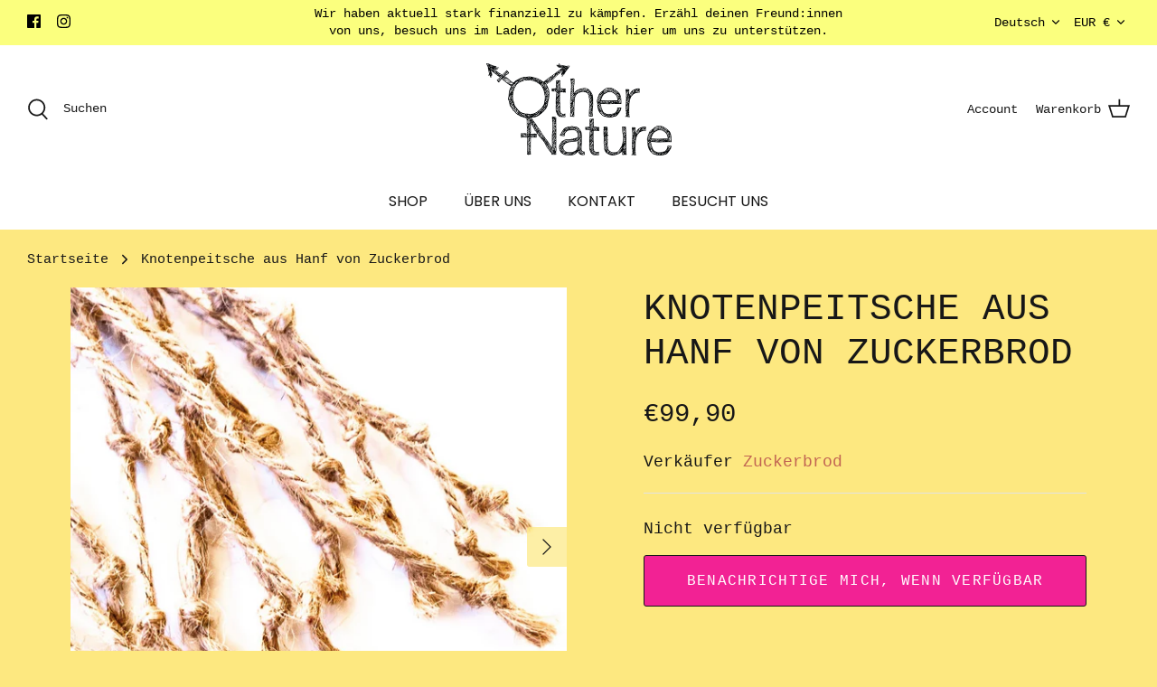

--- FILE ---
content_type: text/javascript; charset=utf-8
request_url: https://other-nature.de/products/hanfknotenflogger-von-zuckerbrod.js
body_size: 936
content:
{"id":8524479987980,"title":"Knotenpeitsche aus Hanf von Zuckerbrod","handle":"hanfknotenflogger-von-zuckerbrod","description":"\u003cp\u003eFlogger mit 40 Strängen aus vielfach geknotetem natürlichen Hanfseil.\u003c\/p\u003e\n\u003cp\u003eDie einzelnen Stänge sind sehr leicht, durchaus für Anfänger*innen oder für eine ausdauernde Verwendung geeignet.\u003c\/p\u003e\n\u003cp\u003eLänge ca. 61 cm\/24\", davon ca. 17cm\/7“ Griff aus individuell gefärbtem Bambusholz, veredelt mit feinstem Lack und mit einem Abschluss aus V2A Edelstahl.\u003cbr\u003e\u003c\/p\u003e\n\u003cp\u003eHandgefertigt in Berlin.\u003cbr data-mce-fragment=\"1\"\u003e\u003cbr\u003e\u003c\/p\u003e","published_at":"2025-08-22T15:52:06+02:00","created_at":"2023-12-06T14:42:29+01:00","vendor":"Zuckerbrod","type":"","tags":["Kink \/ BDSM","peitsche"],"price":9990,"price_min":9990,"price_max":9990,"available":false,"price_varies":false,"compare_at_price":null,"compare_at_price_min":0,"compare_at_price_max":0,"compare_at_price_varies":false,"variants":[{"id":44862712021260,"title":"Default Title","option1":"Default Title","option2":null,"option3":null,"sku":null,"requires_shipping":true,"taxable":true,"featured_image":null,"available":false,"name":"Knotenpeitsche aus Hanf von Zuckerbrod","public_title":null,"options":["Default Title"],"price":9990,"weight":0,"compare_at_price":null,"inventory_management":"shopify","barcode":null,"requires_selling_plan":false,"selling_plan_allocations":[]}],"images":["\/\/cdn.shopify.com\/s\/files\/1\/0601\/0234\/4895\/files\/Bildschirmfoto2023-12-06um14.39.25.png?v=1701870207","\/\/cdn.shopify.com\/s\/files\/1\/0601\/0234\/4895\/files\/Bildschirmfoto2023-12-06um14.39.15.png?v=1701870206","\/\/cdn.shopify.com\/s\/files\/1\/0601\/0234\/4895\/files\/Bildschirmfoto2023-12-06um14.39.10.png?v=1701870207"],"featured_image":"\/\/cdn.shopify.com\/s\/files\/1\/0601\/0234\/4895\/files\/Bildschirmfoto2023-12-06um14.39.25.png?v=1701870207","options":[{"name":"Title","position":1,"values":["Default Title"]}],"url":"\/products\/hanfknotenflogger-von-zuckerbrod","media":[{"alt":null,"id":37945853214988,"position":1,"preview_image":{"aspect_ratio":0.957,"height":601,"width":575,"src":"https:\/\/cdn.shopify.com\/s\/files\/1\/0601\/0234\/4895\/files\/Bildschirmfoto2023-12-06um14.39.25.png?v=1701870207"},"aspect_ratio":0.957,"height":601,"media_type":"image","src":"https:\/\/cdn.shopify.com\/s\/files\/1\/0601\/0234\/4895\/files\/Bildschirmfoto2023-12-06um14.39.25.png?v=1701870207","width":575},{"alt":null,"id":37945853247756,"position":2,"preview_image":{"aspect_ratio":1.043,"height":578,"width":603,"src":"https:\/\/cdn.shopify.com\/s\/files\/1\/0601\/0234\/4895\/files\/Bildschirmfoto2023-12-06um14.39.15.png?v=1701870206"},"aspect_ratio":1.043,"height":578,"media_type":"image","src":"https:\/\/cdn.shopify.com\/s\/files\/1\/0601\/0234\/4895\/files\/Bildschirmfoto2023-12-06um14.39.15.png?v=1701870206","width":603},{"alt":null,"id":37945853280524,"position":3,"preview_image":{"aspect_ratio":1.09,"height":569,"width":620,"src":"https:\/\/cdn.shopify.com\/s\/files\/1\/0601\/0234\/4895\/files\/Bildschirmfoto2023-12-06um14.39.10.png?v=1701870207"},"aspect_ratio":1.09,"height":569,"media_type":"image","src":"https:\/\/cdn.shopify.com\/s\/files\/1\/0601\/0234\/4895\/files\/Bildschirmfoto2023-12-06um14.39.10.png?v=1701870207","width":620}],"requires_selling_plan":false,"selling_plan_groups":[]}